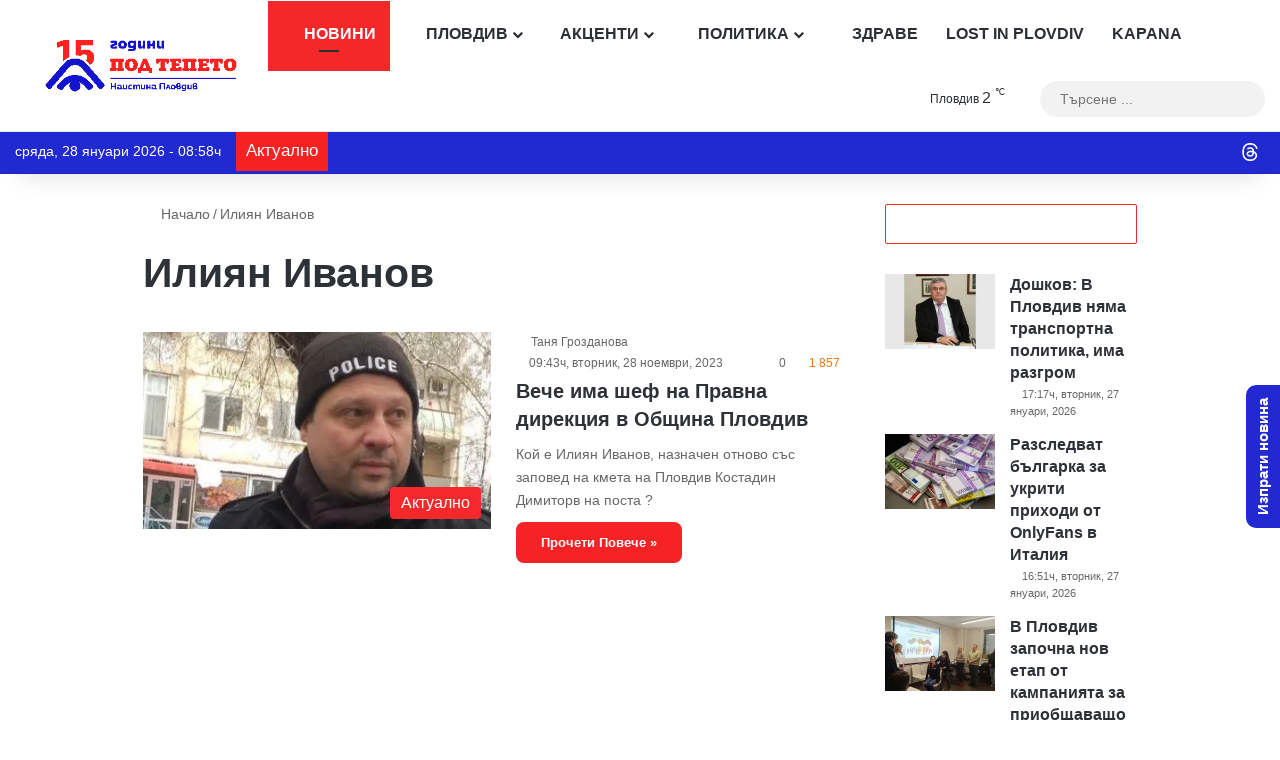

--- FILE ---
content_type: text/html; charset=utf-8
request_url: https://www.google.com/recaptcha/api2/anchor?ar=1&k=6Lc7r_IhAAAAAHmQees3HXlMlCk0rmMYQWy7ZaLP&co=aHR0cHM6Ly9wb2R0ZXBldG8uY29tOjQ0Mw..&hl=bg&v=N67nZn4AqZkNcbeMu4prBgzg&size=invisible&anchor-ms=20000&execute-ms=30000&cb=ge4md1ilxwz
body_size: 48886
content:
<!DOCTYPE HTML><html dir="ltr" lang="bg"><head><meta http-equiv="Content-Type" content="text/html; charset=UTF-8">
<meta http-equiv="X-UA-Compatible" content="IE=edge">
<title>reCAPTCHA</title>
<style type="text/css">
/* cyrillic-ext */
@font-face {
  font-family: 'Roboto';
  font-style: normal;
  font-weight: 400;
  font-stretch: 100%;
  src: url(//fonts.gstatic.com/s/roboto/v48/KFO7CnqEu92Fr1ME7kSn66aGLdTylUAMa3GUBHMdazTgWw.woff2) format('woff2');
  unicode-range: U+0460-052F, U+1C80-1C8A, U+20B4, U+2DE0-2DFF, U+A640-A69F, U+FE2E-FE2F;
}
/* cyrillic */
@font-face {
  font-family: 'Roboto';
  font-style: normal;
  font-weight: 400;
  font-stretch: 100%;
  src: url(//fonts.gstatic.com/s/roboto/v48/KFO7CnqEu92Fr1ME7kSn66aGLdTylUAMa3iUBHMdazTgWw.woff2) format('woff2');
  unicode-range: U+0301, U+0400-045F, U+0490-0491, U+04B0-04B1, U+2116;
}
/* greek-ext */
@font-face {
  font-family: 'Roboto';
  font-style: normal;
  font-weight: 400;
  font-stretch: 100%;
  src: url(//fonts.gstatic.com/s/roboto/v48/KFO7CnqEu92Fr1ME7kSn66aGLdTylUAMa3CUBHMdazTgWw.woff2) format('woff2');
  unicode-range: U+1F00-1FFF;
}
/* greek */
@font-face {
  font-family: 'Roboto';
  font-style: normal;
  font-weight: 400;
  font-stretch: 100%;
  src: url(//fonts.gstatic.com/s/roboto/v48/KFO7CnqEu92Fr1ME7kSn66aGLdTylUAMa3-UBHMdazTgWw.woff2) format('woff2');
  unicode-range: U+0370-0377, U+037A-037F, U+0384-038A, U+038C, U+038E-03A1, U+03A3-03FF;
}
/* math */
@font-face {
  font-family: 'Roboto';
  font-style: normal;
  font-weight: 400;
  font-stretch: 100%;
  src: url(//fonts.gstatic.com/s/roboto/v48/KFO7CnqEu92Fr1ME7kSn66aGLdTylUAMawCUBHMdazTgWw.woff2) format('woff2');
  unicode-range: U+0302-0303, U+0305, U+0307-0308, U+0310, U+0312, U+0315, U+031A, U+0326-0327, U+032C, U+032F-0330, U+0332-0333, U+0338, U+033A, U+0346, U+034D, U+0391-03A1, U+03A3-03A9, U+03B1-03C9, U+03D1, U+03D5-03D6, U+03F0-03F1, U+03F4-03F5, U+2016-2017, U+2034-2038, U+203C, U+2040, U+2043, U+2047, U+2050, U+2057, U+205F, U+2070-2071, U+2074-208E, U+2090-209C, U+20D0-20DC, U+20E1, U+20E5-20EF, U+2100-2112, U+2114-2115, U+2117-2121, U+2123-214F, U+2190, U+2192, U+2194-21AE, U+21B0-21E5, U+21F1-21F2, U+21F4-2211, U+2213-2214, U+2216-22FF, U+2308-230B, U+2310, U+2319, U+231C-2321, U+2336-237A, U+237C, U+2395, U+239B-23B7, U+23D0, U+23DC-23E1, U+2474-2475, U+25AF, U+25B3, U+25B7, U+25BD, U+25C1, U+25CA, U+25CC, U+25FB, U+266D-266F, U+27C0-27FF, U+2900-2AFF, U+2B0E-2B11, U+2B30-2B4C, U+2BFE, U+3030, U+FF5B, U+FF5D, U+1D400-1D7FF, U+1EE00-1EEFF;
}
/* symbols */
@font-face {
  font-family: 'Roboto';
  font-style: normal;
  font-weight: 400;
  font-stretch: 100%;
  src: url(//fonts.gstatic.com/s/roboto/v48/KFO7CnqEu92Fr1ME7kSn66aGLdTylUAMaxKUBHMdazTgWw.woff2) format('woff2');
  unicode-range: U+0001-000C, U+000E-001F, U+007F-009F, U+20DD-20E0, U+20E2-20E4, U+2150-218F, U+2190, U+2192, U+2194-2199, U+21AF, U+21E6-21F0, U+21F3, U+2218-2219, U+2299, U+22C4-22C6, U+2300-243F, U+2440-244A, U+2460-24FF, U+25A0-27BF, U+2800-28FF, U+2921-2922, U+2981, U+29BF, U+29EB, U+2B00-2BFF, U+4DC0-4DFF, U+FFF9-FFFB, U+10140-1018E, U+10190-1019C, U+101A0, U+101D0-101FD, U+102E0-102FB, U+10E60-10E7E, U+1D2C0-1D2D3, U+1D2E0-1D37F, U+1F000-1F0FF, U+1F100-1F1AD, U+1F1E6-1F1FF, U+1F30D-1F30F, U+1F315, U+1F31C, U+1F31E, U+1F320-1F32C, U+1F336, U+1F378, U+1F37D, U+1F382, U+1F393-1F39F, U+1F3A7-1F3A8, U+1F3AC-1F3AF, U+1F3C2, U+1F3C4-1F3C6, U+1F3CA-1F3CE, U+1F3D4-1F3E0, U+1F3ED, U+1F3F1-1F3F3, U+1F3F5-1F3F7, U+1F408, U+1F415, U+1F41F, U+1F426, U+1F43F, U+1F441-1F442, U+1F444, U+1F446-1F449, U+1F44C-1F44E, U+1F453, U+1F46A, U+1F47D, U+1F4A3, U+1F4B0, U+1F4B3, U+1F4B9, U+1F4BB, U+1F4BF, U+1F4C8-1F4CB, U+1F4D6, U+1F4DA, U+1F4DF, U+1F4E3-1F4E6, U+1F4EA-1F4ED, U+1F4F7, U+1F4F9-1F4FB, U+1F4FD-1F4FE, U+1F503, U+1F507-1F50B, U+1F50D, U+1F512-1F513, U+1F53E-1F54A, U+1F54F-1F5FA, U+1F610, U+1F650-1F67F, U+1F687, U+1F68D, U+1F691, U+1F694, U+1F698, U+1F6AD, U+1F6B2, U+1F6B9-1F6BA, U+1F6BC, U+1F6C6-1F6CF, U+1F6D3-1F6D7, U+1F6E0-1F6EA, U+1F6F0-1F6F3, U+1F6F7-1F6FC, U+1F700-1F7FF, U+1F800-1F80B, U+1F810-1F847, U+1F850-1F859, U+1F860-1F887, U+1F890-1F8AD, U+1F8B0-1F8BB, U+1F8C0-1F8C1, U+1F900-1F90B, U+1F93B, U+1F946, U+1F984, U+1F996, U+1F9E9, U+1FA00-1FA6F, U+1FA70-1FA7C, U+1FA80-1FA89, U+1FA8F-1FAC6, U+1FACE-1FADC, U+1FADF-1FAE9, U+1FAF0-1FAF8, U+1FB00-1FBFF;
}
/* vietnamese */
@font-face {
  font-family: 'Roboto';
  font-style: normal;
  font-weight: 400;
  font-stretch: 100%;
  src: url(//fonts.gstatic.com/s/roboto/v48/KFO7CnqEu92Fr1ME7kSn66aGLdTylUAMa3OUBHMdazTgWw.woff2) format('woff2');
  unicode-range: U+0102-0103, U+0110-0111, U+0128-0129, U+0168-0169, U+01A0-01A1, U+01AF-01B0, U+0300-0301, U+0303-0304, U+0308-0309, U+0323, U+0329, U+1EA0-1EF9, U+20AB;
}
/* latin-ext */
@font-face {
  font-family: 'Roboto';
  font-style: normal;
  font-weight: 400;
  font-stretch: 100%;
  src: url(//fonts.gstatic.com/s/roboto/v48/KFO7CnqEu92Fr1ME7kSn66aGLdTylUAMa3KUBHMdazTgWw.woff2) format('woff2');
  unicode-range: U+0100-02BA, U+02BD-02C5, U+02C7-02CC, U+02CE-02D7, U+02DD-02FF, U+0304, U+0308, U+0329, U+1D00-1DBF, U+1E00-1E9F, U+1EF2-1EFF, U+2020, U+20A0-20AB, U+20AD-20C0, U+2113, U+2C60-2C7F, U+A720-A7FF;
}
/* latin */
@font-face {
  font-family: 'Roboto';
  font-style: normal;
  font-weight: 400;
  font-stretch: 100%;
  src: url(//fonts.gstatic.com/s/roboto/v48/KFO7CnqEu92Fr1ME7kSn66aGLdTylUAMa3yUBHMdazQ.woff2) format('woff2');
  unicode-range: U+0000-00FF, U+0131, U+0152-0153, U+02BB-02BC, U+02C6, U+02DA, U+02DC, U+0304, U+0308, U+0329, U+2000-206F, U+20AC, U+2122, U+2191, U+2193, U+2212, U+2215, U+FEFF, U+FFFD;
}
/* cyrillic-ext */
@font-face {
  font-family: 'Roboto';
  font-style: normal;
  font-weight: 500;
  font-stretch: 100%;
  src: url(//fonts.gstatic.com/s/roboto/v48/KFO7CnqEu92Fr1ME7kSn66aGLdTylUAMa3GUBHMdazTgWw.woff2) format('woff2');
  unicode-range: U+0460-052F, U+1C80-1C8A, U+20B4, U+2DE0-2DFF, U+A640-A69F, U+FE2E-FE2F;
}
/* cyrillic */
@font-face {
  font-family: 'Roboto';
  font-style: normal;
  font-weight: 500;
  font-stretch: 100%;
  src: url(//fonts.gstatic.com/s/roboto/v48/KFO7CnqEu92Fr1ME7kSn66aGLdTylUAMa3iUBHMdazTgWw.woff2) format('woff2');
  unicode-range: U+0301, U+0400-045F, U+0490-0491, U+04B0-04B1, U+2116;
}
/* greek-ext */
@font-face {
  font-family: 'Roboto';
  font-style: normal;
  font-weight: 500;
  font-stretch: 100%;
  src: url(//fonts.gstatic.com/s/roboto/v48/KFO7CnqEu92Fr1ME7kSn66aGLdTylUAMa3CUBHMdazTgWw.woff2) format('woff2');
  unicode-range: U+1F00-1FFF;
}
/* greek */
@font-face {
  font-family: 'Roboto';
  font-style: normal;
  font-weight: 500;
  font-stretch: 100%;
  src: url(//fonts.gstatic.com/s/roboto/v48/KFO7CnqEu92Fr1ME7kSn66aGLdTylUAMa3-UBHMdazTgWw.woff2) format('woff2');
  unicode-range: U+0370-0377, U+037A-037F, U+0384-038A, U+038C, U+038E-03A1, U+03A3-03FF;
}
/* math */
@font-face {
  font-family: 'Roboto';
  font-style: normal;
  font-weight: 500;
  font-stretch: 100%;
  src: url(//fonts.gstatic.com/s/roboto/v48/KFO7CnqEu92Fr1ME7kSn66aGLdTylUAMawCUBHMdazTgWw.woff2) format('woff2');
  unicode-range: U+0302-0303, U+0305, U+0307-0308, U+0310, U+0312, U+0315, U+031A, U+0326-0327, U+032C, U+032F-0330, U+0332-0333, U+0338, U+033A, U+0346, U+034D, U+0391-03A1, U+03A3-03A9, U+03B1-03C9, U+03D1, U+03D5-03D6, U+03F0-03F1, U+03F4-03F5, U+2016-2017, U+2034-2038, U+203C, U+2040, U+2043, U+2047, U+2050, U+2057, U+205F, U+2070-2071, U+2074-208E, U+2090-209C, U+20D0-20DC, U+20E1, U+20E5-20EF, U+2100-2112, U+2114-2115, U+2117-2121, U+2123-214F, U+2190, U+2192, U+2194-21AE, U+21B0-21E5, U+21F1-21F2, U+21F4-2211, U+2213-2214, U+2216-22FF, U+2308-230B, U+2310, U+2319, U+231C-2321, U+2336-237A, U+237C, U+2395, U+239B-23B7, U+23D0, U+23DC-23E1, U+2474-2475, U+25AF, U+25B3, U+25B7, U+25BD, U+25C1, U+25CA, U+25CC, U+25FB, U+266D-266F, U+27C0-27FF, U+2900-2AFF, U+2B0E-2B11, U+2B30-2B4C, U+2BFE, U+3030, U+FF5B, U+FF5D, U+1D400-1D7FF, U+1EE00-1EEFF;
}
/* symbols */
@font-face {
  font-family: 'Roboto';
  font-style: normal;
  font-weight: 500;
  font-stretch: 100%;
  src: url(//fonts.gstatic.com/s/roboto/v48/KFO7CnqEu92Fr1ME7kSn66aGLdTylUAMaxKUBHMdazTgWw.woff2) format('woff2');
  unicode-range: U+0001-000C, U+000E-001F, U+007F-009F, U+20DD-20E0, U+20E2-20E4, U+2150-218F, U+2190, U+2192, U+2194-2199, U+21AF, U+21E6-21F0, U+21F3, U+2218-2219, U+2299, U+22C4-22C6, U+2300-243F, U+2440-244A, U+2460-24FF, U+25A0-27BF, U+2800-28FF, U+2921-2922, U+2981, U+29BF, U+29EB, U+2B00-2BFF, U+4DC0-4DFF, U+FFF9-FFFB, U+10140-1018E, U+10190-1019C, U+101A0, U+101D0-101FD, U+102E0-102FB, U+10E60-10E7E, U+1D2C0-1D2D3, U+1D2E0-1D37F, U+1F000-1F0FF, U+1F100-1F1AD, U+1F1E6-1F1FF, U+1F30D-1F30F, U+1F315, U+1F31C, U+1F31E, U+1F320-1F32C, U+1F336, U+1F378, U+1F37D, U+1F382, U+1F393-1F39F, U+1F3A7-1F3A8, U+1F3AC-1F3AF, U+1F3C2, U+1F3C4-1F3C6, U+1F3CA-1F3CE, U+1F3D4-1F3E0, U+1F3ED, U+1F3F1-1F3F3, U+1F3F5-1F3F7, U+1F408, U+1F415, U+1F41F, U+1F426, U+1F43F, U+1F441-1F442, U+1F444, U+1F446-1F449, U+1F44C-1F44E, U+1F453, U+1F46A, U+1F47D, U+1F4A3, U+1F4B0, U+1F4B3, U+1F4B9, U+1F4BB, U+1F4BF, U+1F4C8-1F4CB, U+1F4D6, U+1F4DA, U+1F4DF, U+1F4E3-1F4E6, U+1F4EA-1F4ED, U+1F4F7, U+1F4F9-1F4FB, U+1F4FD-1F4FE, U+1F503, U+1F507-1F50B, U+1F50D, U+1F512-1F513, U+1F53E-1F54A, U+1F54F-1F5FA, U+1F610, U+1F650-1F67F, U+1F687, U+1F68D, U+1F691, U+1F694, U+1F698, U+1F6AD, U+1F6B2, U+1F6B9-1F6BA, U+1F6BC, U+1F6C6-1F6CF, U+1F6D3-1F6D7, U+1F6E0-1F6EA, U+1F6F0-1F6F3, U+1F6F7-1F6FC, U+1F700-1F7FF, U+1F800-1F80B, U+1F810-1F847, U+1F850-1F859, U+1F860-1F887, U+1F890-1F8AD, U+1F8B0-1F8BB, U+1F8C0-1F8C1, U+1F900-1F90B, U+1F93B, U+1F946, U+1F984, U+1F996, U+1F9E9, U+1FA00-1FA6F, U+1FA70-1FA7C, U+1FA80-1FA89, U+1FA8F-1FAC6, U+1FACE-1FADC, U+1FADF-1FAE9, U+1FAF0-1FAF8, U+1FB00-1FBFF;
}
/* vietnamese */
@font-face {
  font-family: 'Roboto';
  font-style: normal;
  font-weight: 500;
  font-stretch: 100%;
  src: url(//fonts.gstatic.com/s/roboto/v48/KFO7CnqEu92Fr1ME7kSn66aGLdTylUAMa3OUBHMdazTgWw.woff2) format('woff2');
  unicode-range: U+0102-0103, U+0110-0111, U+0128-0129, U+0168-0169, U+01A0-01A1, U+01AF-01B0, U+0300-0301, U+0303-0304, U+0308-0309, U+0323, U+0329, U+1EA0-1EF9, U+20AB;
}
/* latin-ext */
@font-face {
  font-family: 'Roboto';
  font-style: normal;
  font-weight: 500;
  font-stretch: 100%;
  src: url(//fonts.gstatic.com/s/roboto/v48/KFO7CnqEu92Fr1ME7kSn66aGLdTylUAMa3KUBHMdazTgWw.woff2) format('woff2');
  unicode-range: U+0100-02BA, U+02BD-02C5, U+02C7-02CC, U+02CE-02D7, U+02DD-02FF, U+0304, U+0308, U+0329, U+1D00-1DBF, U+1E00-1E9F, U+1EF2-1EFF, U+2020, U+20A0-20AB, U+20AD-20C0, U+2113, U+2C60-2C7F, U+A720-A7FF;
}
/* latin */
@font-face {
  font-family: 'Roboto';
  font-style: normal;
  font-weight: 500;
  font-stretch: 100%;
  src: url(//fonts.gstatic.com/s/roboto/v48/KFO7CnqEu92Fr1ME7kSn66aGLdTylUAMa3yUBHMdazQ.woff2) format('woff2');
  unicode-range: U+0000-00FF, U+0131, U+0152-0153, U+02BB-02BC, U+02C6, U+02DA, U+02DC, U+0304, U+0308, U+0329, U+2000-206F, U+20AC, U+2122, U+2191, U+2193, U+2212, U+2215, U+FEFF, U+FFFD;
}
/* cyrillic-ext */
@font-face {
  font-family: 'Roboto';
  font-style: normal;
  font-weight: 900;
  font-stretch: 100%;
  src: url(//fonts.gstatic.com/s/roboto/v48/KFO7CnqEu92Fr1ME7kSn66aGLdTylUAMa3GUBHMdazTgWw.woff2) format('woff2');
  unicode-range: U+0460-052F, U+1C80-1C8A, U+20B4, U+2DE0-2DFF, U+A640-A69F, U+FE2E-FE2F;
}
/* cyrillic */
@font-face {
  font-family: 'Roboto';
  font-style: normal;
  font-weight: 900;
  font-stretch: 100%;
  src: url(//fonts.gstatic.com/s/roboto/v48/KFO7CnqEu92Fr1ME7kSn66aGLdTylUAMa3iUBHMdazTgWw.woff2) format('woff2');
  unicode-range: U+0301, U+0400-045F, U+0490-0491, U+04B0-04B1, U+2116;
}
/* greek-ext */
@font-face {
  font-family: 'Roboto';
  font-style: normal;
  font-weight: 900;
  font-stretch: 100%;
  src: url(//fonts.gstatic.com/s/roboto/v48/KFO7CnqEu92Fr1ME7kSn66aGLdTylUAMa3CUBHMdazTgWw.woff2) format('woff2');
  unicode-range: U+1F00-1FFF;
}
/* greek */
@font-face {
  font-family: 'Roboto';
  font-style: normal;
  font-weight: 900;
  font-stretch: 100%;
  src: url(//fonts.gstatic.com/s/roboto/v48/KFO7CnqEu92Fr1ME7kSn66aGLdTylUAMa3-UBHMdazTgWw.woff2) format('woff2');
  unicode-range: U+0370-0377, U+037A-037F, U+0384-038A, U+038C, U+038E-03A1, U+03A3-03FF;
}
/* math */
@font-face {
  font-family: 'Roboto';
  font-style: normal;
  font-weight: 900;
  font-stretch: 100%;
  src: url(//fonts.gstatic.com/s/roboto/v48/KFO7CnqEu92Fr1ME7kSn66aGLdTylUAMawCUBHMdazTgWw.woff2) format('woff2');
  unicode-range: U+0302-0303, U+0305, U+0307-0308, U+0310, U+0312, U+0315, U+031A, U+0326-0327, U+032C, U+032F-0330, U+0332-0333, U+0338, U+033A, U+0346, U+034D, U+0391-03A1, U+03A3-03A9, U+03B1-03C9, U+03D1, U+03D5-03D6, U+03F0-03F1, U+03F4-03F5, U+2016-2017, U+2034-2038, U+203C, U+2040, U+2043, U+2047, U+2050, U+2057, U+205F, U+2070-2071, U+2074-208E, U+2090-209C, U+20D0-20DC, U+20E1, U+20E5-20EF, U+2100-2112, U+2114-2115, U+2117-2121, U+2123-214F, U+2190, U+2192, U+2194-21AE, U+21B0-21E5, U+21F1-21F2, U+21F4-2211, U+2213-2214, U+2216-22FF, U+2308-230B, U+2310, U+2319, U+231C-2321, U+2336-237A, U+237C, U+2395, U+239B-23B7, U+23D0, U+23DC-23E1, U+2474-2475, U+25AF, U+25B3, U+25B7, U+25BD, U+25C1, U+25CA, U+25CC, U+25FB, U+266D-266F, U+27C0-27FF, U+2900-2AFF, U+2B0E-2B11, U+2B30-2B4C, U+2BFE, U+3030, U+FF5B, U+FF5D, U+1D400-1D7FF, U+1EE00-1EEFF;
}
/* symbols */
@font-face {
  font-family: 'Roboto';
  font-style: normal;
  font-weight: 900;
  font-stretch: 100%;
  src: url(//fonts.gstatic.com/s/roboto/v48/KFO7CnqEu92Fr1ME7kSn66aGLdTylUAMaxKUBHMdazTgWw.woff2) format('woff2');
  unicode-range: U+0001-000C, U+000E-001F, U+007F-009F, U+20DD-20E0, U+20E2-20E4, U+2150-218F, U+2190, U+2192, U+2194-2199, U+21AF, U+21E6-21F0, U+21F3, U+2218-2219, U+2299, U+22C4-22C6, U+2300-243F, U+2440-244A, U+2460-24FF, U+25A0-27BF, U+2800-28FF, U+2921-2922, U+2981, U+29BF, U+29EB, U+2B00-2BFF, U+4DC0-4DFF, U+FFF9-FFFB, U+10140-1018E, U+10190-1019C, U+101A0, U+101D0-101FD, U+102E0-102FB, U+10E60-10E7E, U+1D2C0-1D2D3, U+1D2E0-1D37F, U+1F000-1F0FF, U+1F100-1F1AD, U+1F1E6-1F1FF, U+1F30D-1F30F, U+1F315, U+1F31C, U+1F31E, U+1F320-1F32C, U+1F336, U+1F378, U+1F37D, U+1F382, U+1F393-1F39F, U+1F3A7-1F3A8, U+1F3AC-1F3AF, U+1F3C2, U+1F3C4-1F3C6, U+1F3CA-1F3CE, U+1F3D4-1F3E0, U+1F3ED, U+1F3F1-1F3F3, U+1F3F5-1F3F7, U+1F408, U+1F415, U+1F41F, U+1F426, U+1F43F, U+1F441-1F442, U+1F444, U+1F446-1F449, U+1F44C-1F44E, U+1F453, U+1F46A, U+1F47D, U+1F4A3, U+1F4B0, U+1F4B3, U+1F4B9, U+1F4BB, U+1F4BF, U+1F4C8-1F4CB, U+1F4D6, U+1F4DA, U+1F4DF, U+1F4E3-1F4E6, U+1F4EA-1F4ED, U+1F4F7, U+1F4F9-1F4FB, U+1F4FD-1F4FE, U+1F503, U+1F507-1F50B, U+1F50D, U+1F512-1F513, U+1F53E-1F54A, U+1F54F-1F5FA, U+1F610, U+1F650-1F67F, U+1F687, U+1F68D, U+1F691, U+1F694, U+1F698, U+1F6AD, U+1F6B2, U+1F6B9-1F6BA, U+1F6BC, U+1F6C6-1F6CF, U+1F6D3-1F6D7, U+1F6E0-1F6EA, U+1F6F0-1F6F3, U+1F6F7-1F6FC, U+1F700-1F7FF, U+1F800-1F80B, U+1F810-1F847, U+1F850-1F859, U+1F860-1F887, U+1F890-1F8AD, U+1F8B0-1F8BB, U+1F8C0-1F8C1, U+1F900-1F90B, U+1F93B, U+1F946, U+1F984, U+1F996, U+1F9E9, U+1FA00-1FA6F, U+1FA70-1FA7C, U+1FA80-1FA89, U+1FA8F-1FAC6, U+1FACE-1FADC, U+1FADF-1FAE9, U+1FAF0-1FAF8, U+1FB00-1FBFF;
}
/* vietnamese */
@font-face {
  font-family: 'Roboto';
  font-style: normal;
  font-weight: 900;
  font-stretch: 100%;
  src: url(//fonts.gstatic.com/s/roboto/v48/KFO7CnqEu92Fr1ME7kSn66aGLdTylUAMa3OUBHMdazTgWw.woff2) format('woff2');
  unicode-range: U+0102-0103, U+0110-0111, U+0128-0129, U+0168-0169, U+01A0-01A1, U+01AF-01B0, U+0300-0301, U+0303-0304, U+0308-0309, U+0323, U+0329, U+1EA0-1EF9, U+20AB;
}
/* latin-ext */
@font-face {
  font-family: 'Roboto';
  font-style: normal;
  font-weight: 900;
  font-stretch: 100%;
  src: url(//fonts.gstatic.com/s/roboto/v48/KFO7CnqEu92Fr1ME7kSn66aGLdTylUAMa3KUBHMdazTgWw.woff2) format('woff2');
  unicode-range: U+0100-02BA, U+02BD-02C5, U+02C7-02CC, U+02CE-02D7, U+02DD-02FF, U+0304, U+0308, U+0329, U+1D00-1DBF, U+1E00-1E9F, U+1EF2-1EFF, U+2020, U+20A0-20AB, U+20AD-20C0, U+2113, U+2C60-2C7F, U+A720-A7FF;
}
/* latin */
@font-face {
  font-family: 'Roboto';
  font-style: normal;
  font-weight: 900;
  font-stretch: 100%;
  src: url(//fonts.gstatic.com/s/roboto/v48/KFO7CnqEu92Fr1ME7kSn66aGLdTylUAMa3yUBHMdazQ.woff2) format('woff2');
  unicode-range: U+0000-00FF, U+0131, U+0152-0153, U+02BB-02BC, U+02C6, U+02DA, U+02DC, U+0304, U+0308, U+0329, U+2000-206F, U+20AC, U+2122, U+2191, U+2193, U+2212, U+2215, U+FEFF, U+FFFD;
}

</style>
<link rel="stylesheet" type="text/css" href="https://www.gstatic.com/recaptcha/releases/N67nZn4AqZkNcbeMu4prBgzg/styles__ltr.css">
<script nonce="LsGqtk2NLMO85DDZXuD9Hw" type="text/javascript">window['__recaptcha_api'] = 'https://www.google.com/recaptcha/api2/';</script>
<script type="text/javascript" src="https://www.gstatic.com/recaptcha/releases/N67nZn4AqZkNcbeMu4prBgzg/recaptcha__bg.js" nonce="LsGqtk2NLMO85DDZXuD9Hw">
      
    </script></head>
<body><div id="rc-anchor-alert" class="rc-anchor-alert"></div>
<input type="hidden" id="recaptcha-token" value="[base64]">
<script type="text/javascript" nonce="LsGqtk2NLMO85DDZXuD9Hw">
      recaptcha.anchor.Main.init("[\x22ainput\x22,[\x22bgdata\x22,\x22\x22,\[base64]/[base64]/[base64]/[base64]/[base64]/[base64]/KGcoTywyNTMsTy5PKSxVRyhPLEMpKTpnKE8sMjUzLEMpLE8pKSxsKSksTykpfSxieT1mdW5jdGlvbihDLE8sdSxsKXtmb3IobD0odT1SKEMpLDApO08+MDtPLS0pbD1sPDw4fFooQyk7ZyhDLHUsbCl9LFVHPWZ1bmN0aW9uKEMsTyl7Qy5pLmxlbmd0aD4xMDQ/[base64]/[base64]/[base64]/[base64]/[base64]/[base64]/[base64]\\u003d\x22,\[base64]\x22,\[base64]/[base64]/CtjbDn0jCi8OdR1Bgwq85WQnCtF7DgQDCvcKWJCB3wr3DjXXCqcO5w5PDncKNDQlWb8OnwrvCgzjDj8KnJX14w5AEwpnDu3PDvhxBJcK2w73CiMOPJF/Dv8Kwbi3Di8OnfTzChsOoRU3Cv0ttKMKTZcOpwoXCrMKsw4vCrnfDuMK/wplxd8OlwpNUwpTCrGHCkQPDo8KLOyLCgh7CqsOeLFbDjsOUw7nCvmVoKsOsXiDDuMKWZ8O8fMKow7E/[base64]/Ct0dPw4TCisOtwqptwqrChW3Ds8KYcMO2w61PwqjCmyHCoVpbYBDCgsKHw6FeUE/[base64]/CpkAMP8Otw6nCtMO/esKRVUvCpEAFw48WwqLCnMOARX1xw7nDrMKQYknDscKHw5TCiFjDkcOUwpEtD8K4w6BrWBLDksK5wpfDqA/[base64]/IB9mEMKgCiLDjcKhXjg0wrgNw7nDqMK7aMKXcRbChwV/w7Mwd3/CrWA5c8O8wpLDo0TCvmJ9dMObS0wuwpbDrWAvw7EMYMKKwr7Cj8OGLMO2w4PCmk3DvXNBw6pAwozDpsOewp9DHsKiw7jDgcK5w7wydsKVDcKjNW/ClRfClcKrw6BCSsOMbcKfw5ELdsKuw5/[base64]/ClibCjSPDgB5yNsO8ATIDw4FxwpPDhcK4w5HDpMKXbjhJw5rDvzFaw78UWwBHVjbCnh3CmmPCgcOLwq8/w4PDqMOTw6dIMBc5UsOXw7HCiDPDsU3ClcOhFMKIwqfCinzClsKfKcKlw5M8JDAce8O9w49aAwHDl8OJKMKmw67DlUYRcAzCgDcPwqJsw4/DgSPCrwEzwqbDu8K/[base64]/DgTltPsOMZsKMNCHDpMOrw7RBw4kNcjbCmgDCvMKzwrfCqcOZw7jDosKTw6zCmnXDliUTKjPDoi9qw4vDjsOoD2I4SAxzwpjCtcOGw4cqHcOPR8OQIEs2wq/DkcO+wqjCkcKFQRbCisKKw7Juw5/[base64]/DmGLDlg/CvcKIR8KLwrd1w7fCnWTChkjDjcKZDhLDi8OFW8OEw6HDh3xjOmjCv8OWfEXChnh+w6HDpsK3U3rDisOJwplBwqcHPcOlKcKqeH7ChXPClWQmw5tER0rCo8KSwo/CgMOMw6bCiMO7w7cuwrBEwoDCpMOxwrHCg8OpwrkKw5DCnwnCq2Zhw7DDmsKBwq/DjMO5wq/ChcK1VjzCusKPVXUnKcKsIcKCAlXCp8KMwqlKw5HCocO4woLDlBV6Q8KOGsOhwpPCrcK5KCHCvxwAw5bDucK5wo/DuMKNwogDw6AGwqHCgsOPw6rDlsKeAsKAaAXDucKTIcKNfkXDtMO6Mk7CkcKBZU3CmsKNTsK+bsKLwrAyw6xQwpdywq/DrxvCscOndcOrw5/[base64]/DosKXw687VlMVN8K+w4LChsOIw7TDqsOlwoLCnkcqdsO4w4p2w43DicKecFRawo3DrFc/[base64]/MMOlw7TDgsOxwoTCmcKnwqJAw6diwoPDjcKRYsOJwpnCoxPDucKjJnvCgMO8woYBZTDCiMK6BMONLcKhw57CmsKncTXCoWbCtsKYw5x7wpdvwopffUsWAxl0wpHCkR/DsQ1rTy1Xw6cjZD4wH8OkIkRXw7IaAy4fwrMCdcKYeMKhfj3Du2bDmsKVw7vDvETCscOOPjQrEUHCksK/w77DgMKNb8OjL8Oaw4LCg2XDgsOHGhDChsO/McOrwprDjMOKQQLCnjLDmHnDo8OFAsOfQMOqccOywqQAE8ORwoHCjcKvazHCnggpwrDCtHMHwpN8w7nDpcKDw6ABMsOxwqfDt2fDnELDgMKgAkFnecO/w5DDm8K9DndjwpbCicK1wr1pMcOiw4vDnUsWw5DDmBEowpXDqS0kwpVuHcKewpwjw4IvfMK/fyLCiyxFPcK1wqnCkMKKw5jCsMO3w6Z8bWzCscOBwrbDgC1wasKFw65GRcKawoVxUMKEw5rDoCg/w4hJwoHDigRlNcKVw6/Dh8K8cMKfwr7DicO5acOkw4/Cig9IWW8xfQjCp8Kxw4dmLsOcLQdOwqjDn0PDoDbDm1cFdcK7w6EYQsKUwrE1w4vDjsOWNW7Dg8K5ZmnCmmzClcOnK8O/[base64]/[base64]/[base64]/woLCv8KEU8K3Uh7DhsOZwqzCrjTDnEnCqcKGwp3DpcKvY8O2w47Cn8OvSCbCk0XDsHbDn8OawqEdwobDjRF/w5pvwpkPGsK8wqLDtyjCosOPYMOaJBpLIcKLGhfDgsOBHSNxIsKeMsKxw7xFwp/CsQdsB8OfwoUxNT/DkMKbwqnDgsOhwpYjw57CoUEnZsKkw55sOR7DnsKZZsKpwrPDrcO/SMKWasK7woFESmATwrvDrQwuc8OiwqjClgIHYsKWwoFqwpImKytAwq1VYTIEwot6wp4YUx1OwpPDh8OvwpM2wp5xAiPDi8OYJiHDg8KLCsO3woPDhSxQTMO9wqZrwpJJw4xQwq1YdWnCj2vDg8KbOcKbw6AqSsO3wovCgsO/w6t0wrMCURsHwpjDp8KkJwFGQiPDlsO7w6gVwpA2R1UHw7HDgsO+wrnDkmTDtMOhwpc1A8OeQV5bHS1nw4LDuy7CmsOKWsK3wq0vw74lwrdJVnHCgGJ0J0tZdUzCuw3DhMOTwrwDwo/CisKeGsKow7QSw7zDrWXDpAXDlwhyTXF/[base64]/Dm00xV8KLw7jDocKmw6HChcO2w4bCq8OfcsK8wqrDjg3DtzrDrcOPYcKuNcKuCw9ww5jDkWnDt8O2BcOgb8K6CygvH8O1R8OrJSzDkAYFS8K1w7XCrcOTw77CpF0nw6EtwrQuw61ewpvCqTfDhy4hw7/[base64]/NxfDo8O9wroqw6vDmGnDtcKhwpEYdA08w4zDqMOqwqRhw4pwDsOXSyBSwoDDncKyZkDDqTXClAFebsKTw5hDTMOHfnxRw7HDmBosbMKRSMKCwpfDg8OID8KWwoHDhW/DvcOnVV8ebE8bW2/DgA3DusKEHsKOOcO3QH/Cq2wuM1A7HMOow5E3w7HDqzUDBnJJT8OTwoZhfGdmYRNiw5pew5NwHFhkVcO3w4JdwqU0d3diLHhSLRTCn8O+HVgLwpXCgMKuDcKAJFbDozHCtzAicV/Dv8KeAMOOWMKaw7nCjkjDkk0hw5HCqDDCl8KHwoECZsOjw7dywoc2woLDoMO4w5rDvMK7OMOJHQoQBcKhBnQZTcOiw7zDshDCksOMwpnCssOqDCTCmjsacMOBOQTCo8OFLcKWHCLCqsK1ecOIH8OZwrvDpj1ew6wfwrPDisKmwq9/aBjDvsKuw7U0MyV0w5VJPsO0eCTDk8OiUHZlw5jCrHgNN8OeZkjCjsOmw6HCiVzCq2TCisKgw5zChnRUUsKYRD3CmHLDk8KCw61awo/CusOwwrgBM2HDoitHwrgMD8KgcihJDsOowoNOHsOowpXDpcKVblXCv8Kiw7LCqxbDjcK5w7rDmsKzw58vwrR4aFVKw7PClzNuWsKFw47ClcKcbMOgw57DrsKrwpJGUg5uEMK+McKbwoIEBMOLMMOUO8Kow47Dr1rCgXHDqcK3wr/CuMKcwoVaWMO2w4rDuR0fOhvCrgocw4cbwqUnwqrCjH3DtcO3w6DDo09zwpfCocOrATrCk8OBw7BVwqvCphdGw41nwr4qw5hBw5vDiMOdasOIwo9pwoF7JsKcOcO0bnfCmWbDiMOcSMKGScOswqIMw6oyJsOLw6V6wqRSw6NoGsK8wq/DpcO0HVkrw4c8wprDiMOlO8O3w5/[base64]/CtcOhPsKWQcOlAsOgwpMseD7CnEXDnsK4WMONAgbDlUR0KyQmwq0gw7PDjsOjw6V+BsOpwpN6w7vCsFVKwq/DmA3DvMO3OyAYwq90VB1rw7rCkzjDm8OfPMOLchwoe8OxwoDCnQXChcK1ZsKKwrTClnnDjHcgJMKIMk7CmMOzwrcyw7HCv2TDrmFrw6BAcyvDusK4AMO6woTDuStLYjBDS8KmUsKuLDbCq8OGQMK4w4Z8BMObwpAPOcKXwq4jUm/DgcObw5vCi8OPwqo7Fyt1woTDmnYYUWDCkxU/[base64]/Cs8KVDsOTw6Q4wrtaSsK8wqfDq8KzOl7DvAQmw7XDiSvCgV0AwpMHw53Cu1F9MSICwoLChGNuw4HDgsK4w6RRwrs9w53DgMKuQDBiFBTCmywOUMOof8OlalXClsOaQH9Qw6bDtMO6w5/Cp3/DvcKnQU0TwohawobCrEzDkMOvw57CoMKNwrPDocK7wrk9QMK8OVJLwrEgVn1Pw5ALwrDCu8O0w5RsD8KTe8O3H8KUMVXCkG/Dty4lw5TCkMOSfRUQBmLDnwoiJl3CtsKiRU3CrxzChnzDvHpewpw/U2zCncKtS8Krw6zCmMKTw5rCg2MpC8KoZzXCssKew7XCkHLCtFvCosOvOcOAS8KNw7FAwozCsx9KAHhlw4V0wpFIAkx7W35Aw4gYw4d0w5TDhXQjKVDDnsKCw4tRw5gfw4HCjMKewpDDnMKeZ8O1cSdWw6dCwoccw64Lw78hwr7DmzTCnk/CjMKYw4RFLAhcwq/DlcKiUsOJQGIDwr1BHSkSEMOyJQJATcKQLMOKw7bDu8KxWUrCt8KtbCdiayVnw67Cu2vDqgXCvwE9bcKkBTHCg0o6YcKiDsKVGcOqw4nDssKlAFYEw5zCosOCw5sDfUwObE3DlmF+w7bCpcOcbifCuSZZNQzCpknDiMKdL15pN0/DjVtzw6kCw5jChcOawpHDunvDv8KeUMO5w6bCpQUiwrPCo0nDpkcLf1fDvDtSwoICAsORw5Atw4hSwo0nw7wWw7JMDcKNw4hJw43Cpj0GHCDClsOFXsKjAcKcw74/IsKoeT/CmgYvwp3CrGjCr2xrw7Q3w48bWB80Ax7DmmrDh8OYQsKecB7DucKywpt0JxZ0w7rCnMKhUyLDqjMlw7XDscKywo/CjMO1YcKzeklXawl/[base64]/DlcO3PjLDgwUqw4jCiGXDoVXClsOqU2LCtz3DscOieRYFwrsdw7clSsOzZWF4w6nCk1PCvsKqanPCuE/[base64]/MkbDh8OAAsKBc8KGV8OKZMKCT8OFUgQJJMKme8O3SElow73CgQHCrlLChSPCrW3Dh1JXw7ssY8KMT3sPwpzDoisjEUXCql8fwqvDlkjDusK0w6LCvk0Ow4vDvzYUwp/[base64]/DnMOew6DDhcKnw5bDpXhdw7J7Wx9Yw4VSDXA1B2TClcOoJT/[base64]/Dp8K7DH/[base64]/[base64]/DnVYLJsKNTRnCinDDtg7DjgnDjDzDpcKGw7TDtSJ3wpIVCsOYwqvCqjPCnMOYKMKZwr3DsiU8NmjDpsOzwo7DsG4iC0nDlsKve8KPw4Juw4DDjsKwRFnCq3HDvTvCh8Kjwr/DnX5nScOsHMOOAsOfwqhswpvCojrCv8K4w404VcOyeMK5ccOOV8Kaw6oBw4QwwrMoc8Kmw6fClsObw5NSw7fDoMO3w58MwogmwqR6w7/Dr0cVw4scw4/Cs8KawpPDpW3CoFXCp1fCgATDssOMwpzDmcKFwotlOCA8IVJFZE/CqCDDi8OPw6vDisKkQMKUw4loOxXDiE0KbxnDhBRmSsO6PsO0Bm/CmkDDs1fCqlLDqDHCmMO9MWtvw7HDpsORIUHCpcKcWMOqwqJ5wqfDicOIw47CrcOIwpjCssKkScKYC0vCq8K5YiYpw4bCnD7CiMKNUsOkwqlVwpLCjsOHw7g4wozDlm0UNMOnw7c5NnIBe14Xd1Aze8O1w4dHWw/Do2fClTY6P0vCm8Oyw6FnTWtwwqNcX01XBCdaw6hTw7gIwqgEwpvCnSPDsEHCqTHCpjnDlGJIDhU5cXzCnjp8B8O8wrPDlT/DmcK9csKoIsOHw4LCtsOecsKowr1uwrLDmHTCisKUJBY0JwdgwrYYCC4qw7ojw6Y6AsK4TsOawr8WAXzCixDDsGzCgMOuw6BvVxhuwrfDrcKBFMO4PMKWwpDCmsK6SkpQMyzCoCfCucK/[base64]/CmMKCwqQzwpMBJsOfDsOzAcO3QxkBw45VLcKWwqHCo0XCsD8/wrbCgMKkH8Oyw4w2Z8OrfDAuwrp1woQ4QsOcQ8KcXsKbBSpgwr/ChsOBBBMcXlt7HkBgNm7DknxfFMO3esKowqHDlcKSPzx1fMK+Ehh6LcKlw67DqCdvwo18Ui/CkUtYTXnCnsO0w4TDn8KCAwbCpHdaITLCgHvDncKgBlDDgWMrwq3Dh8KYw47DuiTDt1Bzw47DrMOlw7xmw5nCv8KgdMOYIsOcw7TDjsKXSjQXBh/DnMO+I8KywroVH8Ozel3DlcKiAMK+FkvDgUvCo8KBw47CnGnCpMKWI8OEwqXCvRAfJQvClxd1wonDtsKNOMOIacK/Q8Osw7DDlCbDlMOkwoLDrMK4J3BMw7fCr8O0w7rCujYmaMOUw4/[base64]/[base64]/[base64]/CkcOZBG9kE2cfLsOzwp16wo9OF2F1w4dewq3CrsOywp/DpsOewr9ARcKiw4RDw4nDl8Ofw60ka8KoXg7CiMKVwoFLAcOCw4/CnMOZKsKRw6t3w6sMw5NswprDmMKkw6oiw6jCmX7Dik42w67DpXPDqRd6c2PCuH3DrsOfw5bCr1XCicKiw4HCqXnDoMOkP8Oqw7TCiMOLREp4wqjDmsOrXkrDrHl2w6nDlScqwo41CVnDugZkw50NBi/Cpw7DiDXDtQBIPVg3OMOMw7tnKMKlOC3DocO1wrPDrsOIb8O1e8KpwpHDjQLDocOSdC4gw4fDrmTDtsKyHMOMNMOww63CrsKpO8KNw5/[base64]/RxXDhcO5w419cBLDpWzCuxXCk8Ogw5HDtyfCvAHCrcOVw7gew7xAw6dhwrPCo8KQwpjCujIFw4ZcfXXDjMKrwphLUHAcYVNkTD7Dn8KzUQBEOwZSSMKGMsOqIcKeWzHCssOJGw/[base64]/CnVcbc1pawrDCoy0BBsKtw5XCoh7DsMOfwooWShnCkEPCvsO4wo5eIFsywq8DSULChEDCscKneRMZwpbDhjMgc3kpaxJjZE/DoGRJwoITw7x9csKDw5JaL8ONfsKYw5d9wpQnIAN2wr3CrU1Cw4cqIcOTw4NmwqXDnl7Com4hesOww4VTwr1PfMKIwqDDjgvDjgvDlMOVw4DDvWBqcg5GwrXDizYyw5PCvUbCikjCkFN6woVFe8KTw74cwpNFw4wXH8Kkw77CgcKsw4dmdG/DhcOUBwUYDcKjf8Okbi/[base64]/DscKsw6HCg2Mww74yw47DhsOuw4p3w5bCisOuIktewqUKcj4Dw7TCk2hsL8Onwq7Cnw9/[base64]/[base64]/CkcKTwqpODMKLWMOGETPDt8KmP1Q0wrNjCm8XT2XChMK9wo4HZFVUCsO0w7XCj0zCi8Ktw6B8w44XwoHDosK3KkUfWMOrJjTCoBzDnMOQw4h1G2XCrsK/ZnbDgMKNw4oKw7ddw5tUGFnDqcOVKMKxesKgO1ZiwrLDonQgLDPCvWxnNMKKDhF6wqPCh8KdPVXDp8KwOcOcw4fClMKCGcOFwqh6wqXDvcK9C8Omwo/Ck8K1XsK7fFXCmBHDhA1lCcOgw7TDncOxwrdIw48fN8ONw4lpIS/DkQFFLsOgAsKZTAASw71MRcOiRcK2w5TCk8KcwoBXQxXCicObwqTCqhbDpj3Dl8OrSMK4wqPDuWzDimXDimHCmWsewoMUTMKkw7fCrMO+w54hwoLDv8OpXgxzw4Qtf8O+TEdXwph7w4LDuUdGL37CoQzCrsKJw4xBecOPwrw3w504w4LDlsKlJn9/wpfCj3Y2XcKQIsK+HsOSwp7CmXoufMKQwozCmcOcPlFew7LDt8OowptmccOpw6fCqicwWXzDuTjDt8OAw5psw5bCj8KEwpPDgUPDgmjCuxLDksOMwqlWw4R/VMKOwqRpSSIqScK/[base64]/w4XDmRHCncOBw6sgw77CvkNWw7k7acKME0PCocKvw73DhgnDvMKpwpvDpAk/w5A6wrJIwr8ow7VYDMKDXWXDjxvCgcOaFiLClcKrwp/DvcKpMw8Pw6PDkR4RXDnChzjDu1obw5paw5PDq8KqJThDwp8uXMKjMi7DhyxrdsK9wonDrSfCusK6wpAOXgfCsEdSG3LCqQY+w4PCqlFfw7zCsMKBHkLCmsOow6HDlz9iCHoZw6pUNEDCsm86wpHDlMK9wo7DrDHCq8OAMkvClUnCkHZtD1kTw7IUHsOSLMKFw5LDgA/DhmXCjVFgbEEbwroFLsKowqU0w4omQQ0eHsO4QHLDocOnXFs7wqvDn0TCvUjDmx/CjEB/RVwHwr9sw6jDm2LCimXDs8Onwp89wovCl2wBOitKwq/CjXwkDBUuPDXCicOLw70NwrEnw6kgNcKvCMKhw50lwqQBRVfDmcOdw5xgwqfCsB0wwrUjS8Kqw6LDvsKPa8KZCUTDrcKrwpTDsThLDGgvwrp+DsKOPcKAQjnCvcODw7TDisOXXcO4CHkuAm9swoHCtik8w7/CvkbCtmlqw53Cv8OwwqzDpBvDqsKODEQIEsO2w57DqXdowozDksOxwozDtMKkNDDCqWdcGCZCbVHDuXrCjFnDh1gjw7YCw6XDpsK9Y0k4wpXCmMO+w5EDcn3Dq8K4VsOPa8O9EMKVwosqEGFmw7Vaw53DrnnDkMK/aMKUw5bDvMKxw4HDswsgbBttwpRDfMKxwrgffX7CoQPCpMOow5jDucKcw5fCg8KaGlTDtcKgwp/CsFzCmcOkNmvCocOIwpvDgHTCsxEQwrEzwpHDrsOuYlhfBlXCu8Owwp/CocKcfcO7ScO5BMKqXcKnFMOdfQHCuwF2bsKxw4LDqMKEwrvCvUQsN8KPwrzDoMO6S3MbwpfDpcKdGF3CmjIWehTCrBw3UMKZdRzDniwWD2XCm8KcBwDCiE1OwrlbXsK+ZsKHw5/CosOmwrtZw67DiRjCj8KVwq3Cm0A6w4rCjsKOwrMxwpBnRsOyw7EPHcO7U2EzwpbCnsKbw4RSw5VqwpLCo8OdQMOnMcOjFMK+GMKgw5k8Mi/DhXXDtMK8wr8naMK6fsKPej3DpMKyw48XwprCnirDulLClsKHw7B3w64EaMKMwoDDqMO1KsKLSMOHworDvW4gw4JrdT1qwqg5wqYtwq0/ZjoDwpDCsCUKPMKgwoNAw7jDuxzCqQ5LfnnDm3vCs8KIwrh1wqrDg0vDtcOhw7rChMObGQxgwoLCkcOuT8OBw4/DswHCpVDDicKKw7fDncOOPmDCvzzCvnXCmcKKJMOzRFRufVM4wpnCgzYcw7jDtsOVPsOfwoDDvBR5w4wJLsKKwoIaYW5SG3HDuT7Clh4xWsOlw4BCYcOMwpAGeC7Cvm0rw6rCucOVHMK8CMKMEcOPw4XCosKNw60TwrxKe8OZTmDDvV1kw43Dqw/DvC47wp8MJsOSw4k8wr7DvcOkwoUDTx4qwqTCq8ObSFPCh8KSYsKqw507w4A2UsOZX8OVPsK3w4QGJMOuKWrCpCBcZkp4wobCvkNew7nDo8OmMMKTN8Kow7bDjsOoKC7CiMO5OCQ/w6HDrMK1A8KpPSzDhcOOT3DCqcK9wp8+w79gwpbCmsKue3pzMsObeUPCo3pxHMK9IRHCrMKowp9jZ2/Ci0bCs0jDvxXDtRAtw5NZw5LDvFHCizdsTcO2fCYQw4PCq8K/MU/CnjnCr8OIwqJdwqUTw5c5Qw3DhAfCrMKDw7BcwoQ4TV99w4w6GcK+VsOpTcODwoJKw4TDqQEiw7rDusKPW0PCnsO1w7JSw7zDjcKgMcOWA1HDpCvCgSTCg2rDqi7DnU0Vw6hMw5vCpsODw40/w7YhL8OAVGhMw7TDssKtw6/DiDFDwpswwp/DtMOEw6YsS1PDrsOOUcOGwoF/w7DCh8KnScKpdV46w5ApKQw2w5jCphTDsTzCvMOuw4ogECTDrsKCdMO1wqVNOHjDvcKzPcKOw73ChcO1RcKeBzMKb8OHKykpwqrCoMKJT8O2w6UbP8K/E0sWd19OwqtTY8K+wqXCqWjCm3rCuFIEwoHCvMOqw6zDuMO3Q8KAZjAjwqMfw4oTfcOUw55kP3Vpw5xYb3MhMMOEw7HCssOrUcOywrjDsy7Dgh/Do3zCtj4WUMKlw5A/wrwzw7kAwohiw7zCpQbDrgZ2JyVuES/[base64]/fcKkLCDDkD96fQjCsX/CtR5Pb8Omw53CkcKYdgZrwplkwrBAw6QIHUtTw7BswpLDpH/[base64]/DmMOWc8Kbw43DlsOeQcKnZzvDkEDCtDx3w7HCmcOAKwjCicOYO8K5woApw4zCqiEJw6hLKXovwqfDpHnCl8O6EsOcw63DrMOPwpfDtyTDhMKcCsOzwoYswo3DpMOWw4rCh8OzM8O/VlksEsKHBTfCtUvDr8KVbsO1wrPDpMK/[base64]/DpmhuesORw5HDtsOQKcKow4tAwodXwqF6w5xKIjoUwq/CpMOxcwvCiQoYdMOWF8K1FsKBw6sTLCbDg8OVw67Cm8KMw4DCuRbCnDLDhQHDtyvChjjCicOPwqnDqWXChEN+cMKYwrDCl0XCq2XCpBs5w65Jw6LDlsKuw6PCsCAGf8K1w4PDmMKdecKRwq3Cu8KIw6/CtwZPw4JtwqBjwr16woPCoi9Iw7pqI3jDvMOeMR3DnlvDm8O/[base64]/[base64]/DhHLCgRfDrxTCuhnDocKebcKyZn0Fw4YqQi5aw4Iywr4MD8KLbxAgcFMoBTsSwr/[base64]/CiMKsCcKPacOMC3DDgMO1NsKgw63ChcOxC8OtwrPCgnjDojXDiV/DrHAZHcKyP8OVfT3Cm8KvPkYJw6DCvj3DlE1ZwpnDvsK4w5Y9wq/CmMOaFMKyGMKfLMO+wpMvIzzCiXdHWi7CucO5JFsJLcKlwqkpw5kTf8O0w7Rzw5Njw6FuQMO8PMO/w6JnWw1/w5BywqzCisOwesOOYB3CrcOTw5p8w6XDsMKgWcOOw6/Do8OFwrYbw53DsMOVG03DqEwtwojDiMOGWWNicMOeDmDDq8Kcwohlw6zDnsO/wr4WwrbDkHVIw4lIwpwlwrk+dTnCi03DqGbClnzCg8OYd27DqxJqQsKOegXCrMOiwo4/BBdDRVdeYcOBw67CtcKhAC3Dg2MJLllBW1LCs35TRAhiWCUuDMKSb0/[base64]/Cl8Ktw63DscO5U8K1DhU4AydFw6rCknJ6w6/DusKVwq5Iwoo/[base64]/woYEworCiMO+F8K3JQ3DlH9OY8OBwqTCmkAyYlAkw4/Cu01lw4VoTn/Doj7DkmcZAcKnw47Dp8Kdwr81JHjCocOUw5DCuMOpUcKOSMOLWcKHw6HDtl/DijDDp8OVFsKgEl7ClBd4dMOmwpA9A8ONw7oZNcKKw6BgwrZGFMOOwo7DvsK+VyYdw6HDhsK4XDTDoUHCgMOgOT3DohBKJ3pdwrfCkXvDuDXDtjshcn3DgxjCt2xLSjIAwq7DjMOgblzDqW1PGjxpacOEwo/Dqkhpw7dxw68hw7MOwpDCjcKpDQPDl8K7wpUUwpHDjXsNw5t3EFwoY2XCuy7Ckno8w4MPZcOxJSl3w7XCqsOMwo7DoDgwB8OXw5NgTEt1wqXCgcKxwo/DpsKQw4PCo8OTw7TDl8K5dExBwrnCqzVTZiHCv8OXDsOPw7LDu8Oew5lpw6TCo8Ojwr3CoMKZGFTDnnRTw4/DtCTCsFnChcO6wrtNFsKJbsKBcXTDhAkNw5bCksOhwrshw77DqcKLwrnCr1VNdsOww6HCvcKOw79ZQsOoeXvDlsOIASLCisKwUMK7Wl95WXwDw5s9XzsAa8O6RsKfw6TCtMKtw7oaTMORZcK+DGwOcMORw4vDr1bCjFfDr2zDs29qAMOXWsO6w7sEw5U/[base64]/Dr8KUw51aH8KAw6ZCwoPDoG5Fw5PCul7DolvCnMOCw7PDmzN8KMOaw5MBchXClcKAKGo/[base64]/DvFo+w6JEa8ODwqQFEcOvw77Cl8OYw7grwojDvsORecKGw4EMwpPDoS0cOsOmw443wr7Ct3rCljvCtTcUw6lSbHjCjX/[base64]/wqptDVtSHMKXK8Okw6MDwp1hc8K8wr8DUSRdw4pVacKqwrM7w4XDgGlaSAfDkcO+wqnCjcOcBDvCisO1w4sZwol4w71gI8KldHVUecKdTcKCWMO4IQ7DrVgRw5HCggcpw6JFwo4ow4bCoXJ3O8OawprDrlRnw5fCqB3DjsKMNF/ChMK+P2wiIEkBX8KtwpfDjyDCocOCw7PCoXnDvcOwFybDnQERwrg6w4w2woTCrsK9w5sTRcOPGhHCkAnCjC7CtCbDnFM/w4nDi8KGFiwNw7MmY8O1w5AlfMOoZTh4TMODLsOYQ8OQwpHCqH/CpnwyFMOoFRHCp8KnwrbDnjZuwqRNTcOzLcOnwqLDigYqwpLDpFpAwrPCo8KSw7fCvsONwpHCnw/[base64]/CiHHDv8KSYmxpw6piS8KOw7s6woYvw4HDsmnDvU5Qw7k6wr8Pw63DrsOPwrPDp8KHw7UBEcKjw7LCvQLClcOBS3PCom3CksOjA1vCi8KoZWXCmcObwrgfMQ4LwoTDuWg5c8OsRMOfwoXCuT7ClMK/QMKywpHDh1d+JgrCvyvCv8KewpFyw7jCkcOMwprDsCXDvsKsw6HCszMLw77Dpw3ClsK5KzE/PwXDucO2cHnDiMKhwrlxw4fCsX8Ow55+w7nDjzzCksO1wr/DscKPLcKWWMODEcKBKsKTw7gKFcK1w7vChlxPccKbbcKDSMKQa8O3WVjCrMK0w6B5bgTCi33DjcKQw6zDiGQRwo4Mwp7DnCLCknACwrrDoMKjw7/DnUddw75AC8KiKsO2wpxWDcKIbxovw5TDnDLDiMOew5QyB8K3fngywpd1woojX2HDtmkSwo8yw45aworCuW/CuSwbw7nDsVosTCTDlHNowrnDm0DDoDzCvcKgGVcdwpfCpgDDigrDvsKqw67Cl8KDw7dvw4VfGibCsWBiw6PCkcKbCsKUwp/Cv8Kkwr0tDsOHH8KEwqdEw5wAShkxWirDnsOew5HDognCiX/DgETDiTAPXVs6YifCvcKDSVgkw6fChsKlwr5nB8K3wrNxaiHCvVsCw4rCh8KLw5TDlFAdQUrClX9Vw60WOcOgwrLCkjbDvsOWwrJZw74XwrxiwpYFw67DpcO2w7DCpsOOA8Kbw5JTw6fCojwcX8KtDsKTw5LDqcK5wpvDtsOSZMK/w5rDuTNQwp9xwpB1WirDqhjDtDxsZB0Cw4l5F8OFLsKww5VSFcOLE8OUZiI9wrTCt8KZw7vDolbDvjfDr3RVw7JBwoZRwqrCpAJBwrfDgDwgAcKYwp1qwrTCq8KBw6Atwo0hOMO2UFDDoX1WJcKdHTw/[base64]/CmMKxHk7Dv04TwqBUJE5cw7HDkB/[base64]/w7FJwoLDucKaQcKRYCtFDnt/[base64]/[base64]/Cr8K9IElDH3drPMK7w44OCDPCumRfw6fDvUEGw5UFw4fCscOUcMKkw7zDocKzX27CrsOdWsKgwpF6w7XCh8KGDjrDnkUBwpvDknAQFsKvYRxWw4LDkcOFwo/[base64]/Dr3TCiMK3bREJSUvCgHrDoMKywpE1RjkqwqbDgjlFV1nCqGTDtg8PcjPChcK5ccOUSAlSwpNqFcK8w4I0VyJqRsOsw43CtsKSDjoJw4/DksKSElEmRsOjM8OrfxPCn3A3wpjDl8KCwo4+IAzDrMKAJ8KMP2nCkiHDucKuTThbNB7CkcKPwrAqwqIMFMKMWsObwqXCnMOrQFZrwqJ3XMOWHsK7w53CjHxgH8KAwoNxOD4ELMO/w4zCgy3DrsOow7/DpsKRw6/CuMOgC8KmQxstUmfDlsKZw4YlMsOlw6rCp2/Ct8O+w4PDisKqw5bDtsKbw4vCsMK6woM4w4Jvw6XCtMKjJHLDnsKQAwhUw6tUHTIbw6HDn37ClFHDocOdw7kxWFbCqis4wpPCmQHDmMOwMsOeXsKjXyDDm8K3UXnDpFc0R8OtSMOAw7Mjw69SLGtXwpB/w5cREMOpKcKswop7H8Ktw4XCv8K4OCRZw71rw4/Csx5bw7DCqMKISQzDn8K+w6YbJMK3PMKTwoPDl8O2MMOVVwR/wo46BsOOYcKow7bDhwBSwr9tGGdEwqTDsMKCGsOfwptCw7jCrcOvwp3CpzlfPcKEBsO7PD3Du1rDtMOowpDDu8K3wpLDlsOiCl56wrU9ZBt1AMONJTrCh8ORBcKqUMKnw5/CsSjDpV88wpRUw5RGwq7DnWVfDMO6w7vDiHNkw5NXWsKawrbCqsOYw4ZTEsKeFFhqw7XDt8K2AMO9asKGK8KqwrI2w6HDtlklw5BUNxkxw7nDtsO8wp/ChXBSIsOBw4rDlcOgPcODDMKTahwHwqNDw6bCs8Olw63CsMONcMO+wrdGwow2acODw4XCs3NJTcOePsOUw455DyfCm1jDilfDkVfCsMK6w6sgw4jDrcOgw4NoHC/CpwHDvBhmwoksWV7CvU/CkMKqw5dRJloWw43CqsKxw7bCk8KfVA1cw50HwqN8GhtWXcObCjbCo8K2wq3Ch8Ksw4HDqcOHwr7DpmjDj8OrSXHCmS1KR2tjw7zDk8OeDcObDcKREzzCssKyw79SdcKCPThXecKSEsKcQjbDmkzDgMKfw5bDmMOjYMKHwrDCqcKuwq3DqhcHwqELw6AyYHsQUix/wpfDsyHCkC3CjCDDmBHDljrDqnTDq8KNw68rNRXCmUI4W8Ozw50lw5HDlcK1wqQXw505H8KdIcKWwrJoLsK+woDDpMKSwrZhwoIrw5Eaw4USJMKsw4F6GWrDsAUrw4zCt1/CgMKuwqMMOmPDvBBkwq1bwq0yB8OeM8O5wq4lw55tw7FWw596fkjDoQ3CizjDgX58w4HCqsKGQMOdw6DDksKRwrnDq8KowoLDqMOrwqDDsMOeTWheaUBKwoLClTJLSsKfIsOGC8KEw5s/wofDrQRTwqsQw4d5w5R1a0Y3w4kQf0UsPMK5e8O/[base64]/DosOoIcKiRMKNOcOww5o7wqJYfjg9DEgmwpkow4AOw6UiZAbDlMO2ccO6w55fworCj8KIw67CtWRvwpLCqMKVHcKHwpHCi8KgDX/CtV/[base64]/[base64]/AMKWwrkhwpF/P8K6Tn8vwpzCtGvCtV/CoMKmwrTCjsKIw4Bew4N8U8KkwpjCrcKEBGHCkz4VwovDgn8Dw4sLfMKsZ8OmKRg9wp52Y8OswqvCtMK6FsOeJcKnw7NWb0nCn8K/IsKHAMKpPmkMwoVrw647asOlwoTCsMOOw6BxKsK1MS9Bw6UIw4zDjl7Do8Kew7ocwo3Dq8KfD8KfBMKYTVdXw6R7dDXDucKqM0hDw5bDocKWOMOVGgvCi1bCgzMtV8KKE8K7FMOiVMOOZsOtYsKsw5LCqE7DsUbDosKSeBrCoFfCiMKVX8K/woHDssKDw6gkw5DCq2EUPU7CtsOVw7rDpSrDnsKYwokfDMOOLMOqbsKkw5xsw6XDojvDqkbCkHHDgQnDrwTDvsOlwo5+w6DCtcOowrRSwpJvwqY1wr4lw4XDlsKEUEnCvWzDmTzDmsO/dcOgRMKCFcOIc8O9C8KKL1gjQgrCv8KaEMOcw7EcARoyLcOcwrxeDcORPcKePsOjwpPDrMOawpAtecOoPT/CsRrDgFDCikbCklRZwpcuGisQXMO5wr3CrSDChR8Rw6nDt1/DsMOhKMOFwrFXw5zCusK1wqVOw7vCssKCwo9Ww7wzw5DCisOow4/ChTTDghrCg8ObXjnCnMKbUMOuwq/[base64]/[base64]/JTXCocOhHsOxEGQSRFnDg8K0A8OIwoxRI0xvw60tesKgw4fDhcO3K8KlwoYCbnfDglHChnN9LcKla8Oxw7vDtz/DoMKMTMOVPCDDoMOFJWlJfiLCpHLCp8OMw4nCtC7Cgn48w5orV0UrU3Z7bMKywqzDuzPCsRbDqcO+w48Ywps1wroZfcK5QcOyw6AlJR8JRHLDu0wGSsOKw5FEwpfCt8OCSMKxw4HCmcOTwq/CjsOtPcOcw7ANWcO9wpnCt8O2woPDlMOlwqUWJcKRe8Ovw4rDhcK0w5hPwovCgMOMRBY5MBlEw4h6TXoIw6kaw7dWVnvChcKrwqJiwpRvVzDChsKATg/CnkNawrPCgMO5TizDpXlQwonDp8Krw6zDnsKJwrciwppQBGgEMsO0w5vDqgnCi3VKAHDCv8OiI8OUwrTDocOzw7LDvcKgwpXCpFFlw5wFCcKKF8OCw53CjHA7wqIjVMKKGcOYwozCmsO2wosAG8KNwqpIEMK8TFR/w6zClsK4w5DDnw4/FmRqTcKNwoXDpiR+w5AXVcOIw79uXcOzw7zDv3lDwpQewqoiwqUjwpbDtXDCj8K6IwjCthzDrMO9FhnCqsKgO0DChsOgWVERw6jCtX3Dp8OmV8KaWDTCusKPw4TDt8KVwp/[base64]/DvkFGdsK5wrnDncOLw6Fhw6wcw53CpHHDhh5LKMO0wrHCjcKCJj5vVsKTwrtYwozCoQjCusKrQhpOwoss\x22],null,[\x22conf\x22,null,\x226Lc7r_IhAAAAAHmQees3HXlMlCk0rmMYQWy7ZaLP\x22,0,null,null,null,1,[21,125,63,73,95,87,41,43,42,83,102,105,109,121],[7059694,578],0,null,null,null,null,0,null,0,null,700,1,null,0,\[base64]/76lBhn6iwkZoQoZnOKMAhmv8xEZ\x22,0,0,null,null,1,null,0,0,null,null,null,0],\x22https://podtepeto.com:443\x22,null,[3,1,1],null,null,null,1,3600,[\x22https://www.google.com/intl/bg/policies/privacy/\x22,\x22https://www.google.com/intl/bg/policies/terms/\x22],\x22hHRbsV5purfpvre8n/b9JPs6FlevYtBz0avnHmtljqo\\u003d\x22,1,0,null,1,1769587113381,0,0,[134,197,17],null,[105,237,36,38,234],\x22RC-xPO1JYk41smUxg\x22,null,null,null,null,null,\x220dAFcWeA67qXxbx_kHKsFDXo-8YkvqT8GulWEABQoK8ElliTXGfKpSqIgXJxhDXpEz8h5MFdrTgYmGcbpnGx4GMrsVrMeuKj5RSw\x22,1769669913399]");
    </script></body></html>